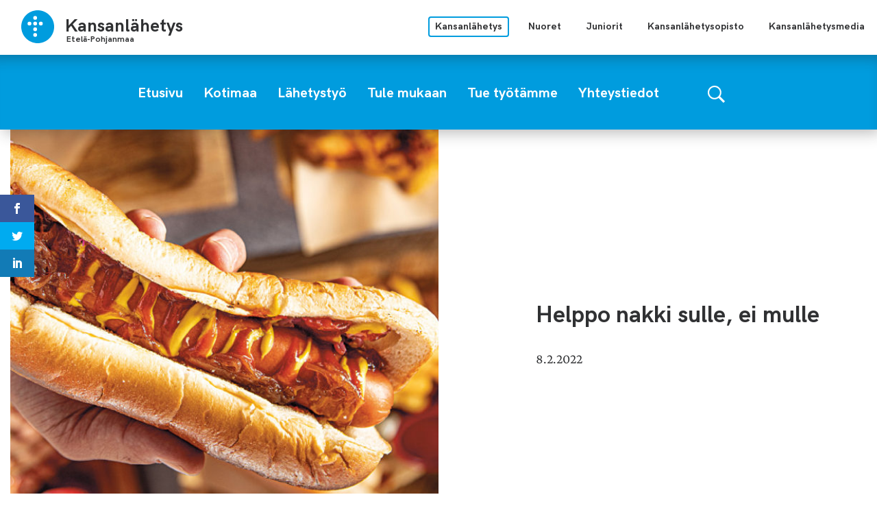

--- FILE ---
content_type: text/html; charset=UTF-8
request_url: https://epkl.fi/2022/02/08/1843/
body_size: 10973
content:
					<!doctype html>
<html lang="fi">
<head>
	<meta charset="utf-8">
	<meta http-equiv="x-ua-compatible" content="ie=edge">
	<meta name="viewport" content="width=device-width, initial-scale=1">
	<meta name="msapplication-TileColor" content="#2b5797">
	<meta name="theme-color" content="#ffffff">
			<link rel="apple-touch-icon" sizes="180x180" href="/wp-content/themes/sekl/dist/images/apple-touch-icon.png">
		<link rel="icon" type="image/png" sizes="32x32" href="/wp-content/themes/sekl/dist/images/favicon-32x32.png">
		<link rel="icon" type="image/png" sizes="16x16" href="/wp-content/themes/sekl/dist/images/favicon-16x16.png">
			<link rel="mask-icon" href="/wp-content/themes/sekl/dist/images/safari-pinned-tab.svg" color="#5bbad5">
			<link rel="preload" as="script" href="https://consent.cookiebot.com/uc.js">
		<script>var et_site_url='https://epkl.fi';var et_post_id='1843';function et_core_page_resource_fallback(a,b){"undefined"===typeof b&&(b=a.sheet.cssRules&&0===a.sheet.cssRules.length);b&&(a.onerror=null,a.onload=null,a.href?a.href=et_site_url+"/?et_core_page_resource="+a.id+et_post_id:a.src&&(a.src=et_site_url+"/?et_core_page_resource="+a.id+et_post_id))}
</script>	<!-- cookiebot script start -->
	<script id="Cookiebot" src="https://consent.cookiebot.com/uc.js" data-culture="fi" data-cbid="a39e9edf-266d-4ff5-9ed3-c4c3d8d22ac7" data-blockingmode="auto" type="text/javascript"></script>
	<!-- cookiebot script end -->
	<title>Helppo nakki sulle, ei mulle | Kansanlähetys Etelä-Pohjanmaa</title>
	<style>img:is([sizes="auto" i], [sizes^="auto," i]) { contain-intrinsic-size: 3000px 1500px }</style>
	
<!-- The SEO Framework by Sybre Waaijer -->
<link rel="canonical" href="https://epkl.fi/2022/02/08/1843/" />
<meta name="description" content="Päätin kerran opetukseni sa­noihin: ”Elä rohkeasti Jee­suk­­sen Kristuksen todistajana elämäsi arjen keskellä sillä per­soonalla ja niillä lahjoilla, joi­ta…" />
<meta property="og:type" content="article" />
<meta property="og:locale" content="fi_FI" />
<meta property="og:site_name" content="Kansanlähetys Etelä-Pohjanmaa" />
<meta property="og:title" content="Helppo nakki sulle, ei mulle | Kansanlähetys Etelä-Pohjanmaa" />
<meta property="og:description" content="Päätin kerran opetukseni sa­noihin: ”Elä rohkeasti Jee­suk­­sen Kristuksen todistajana elämäsi arjen keskellä sillä per­soonalla ja niillä lahjoilla, joi­ta Jumala on sinulle antanut." />
<meta property="og:url" content="https://epkl.fi/2022/02/08/1843/" />
<meta property="og:image" content="https://epkl.fi/wp-content/uploads/sites/7/2022/02/hotdog_hero-1200x628.jpg" />
<meta property="og:image:width" content="2000" />
<meta property="og:image:height" content="1000" />
<meta property="article:published_time" content="2022-02-08T10:54:37+00:00" />
<meta property="article:modified_time" content="2022-02-08T10:56:49+00:00" />
<meta name="twitter:card" content="summary_large_image" />
<meta name="twitter:title" content="Helppo nakki sulle, ei mulle | Kansanlähetys Etelä-Pohjanmaa" />
<meta name="twitter:description" content="Päätin kerran opetukseni sa­noihin: ”Elä rohkeasti Jee­suk­­sen Kristuksen todistajana elämäsi arjen keskellä sillä per­soonalla ja niillä lahjoilla, joi­ta Jumala on sinulle antanut." />
<meta name="twitter:image" content="https://epkl.fi/wp-content/uploads/sites/7/2022/02/hotdog_hero-1200x628.jpg" />
<script type="application/ld+json">{"@context":"https://schema.org","@graph":[{"@type":"WebSite","@id":"https://epkl.fi/#/schema/WebSite","url":"https://epkl.fi/","name":"Kansanlähetys Etelä-Pohjanmaa","inLanguage":"fi","potentialAction":{"@type":"SearchAction","target":{"@type":"EntryPoint","urlTemplate":"https://epkl.fi/etsi/{search_term_string}/"},"query-input":"required name=search_term_string"},"publisher":{"@type":"Organization","@id":"https://epkl.fi/#/schema/Organization","name":"Kansanlähetys Etelä-Pohjanmaa","url":"https://epkl.fi/","logo":{"@type":"ImageObject","url":"https://epkl.fi/wp-content/uploads/sites/7/2022/02/hotdog_hero-1200x628.jpg","contentUrl":"https://epkl.fi/wp-content/uploads/sites/7/2022/02/hotdog_hero-1200x628.jpg","width":2000,"height":1000}}},{"@type":"WebPage","@id":"https://epkl.fi/2022/02/08/1843/","url":"https://epkl.fi/2022/02/08/1843/","name":"Helppo nakki sulle, ei mulle | Kansanlähetys Etelä-Pohjanmaa","description":"Päätin kerran opetukseni sa­noihin: ”Elä rohkeasti Jee­suk­­sen Kristuksen todistajana elämäsi arjen keskellä sillä per­soonalla ja niillä lahjoilla, joi­ta…","inLanguage":"fi","isPartOf":{"@id":"https://epkl.fi/#/schema/WebSite"},"breadcrumb":{"@type":"BreadcrumbList","@id":"https://epkl.fi/#/schema/BreadcrumbList","itemListElement":[{"@type":"ListItem","position":1,"item":"https://epkl.fi/","name":"Kansanlähetys Etelä-Pohjanmaa"},{"@type":"ListItem","position":2,"item":"https://epkl.fi/kategoria/opetuslapseus/","name":"Kategoria: Opetuslapseus"},{"@type":"ListItem","position":3,"name":"Helppo nakki sulle, ei mulle"}]},"potentialAction":{"@type":"ReadAction","target":"https://epkl.fi/2022/02/08/1843/"},"datePublished":"2022-02-08T10:54:37+00:00","dateModified":"2022-02-08T10:56:49+00:00","author":{"@type":"Person","@id":"https://epkl.fi/#/schema/Person/6fef3789d05d2f71d67da8188928c875","name":"kainiemela"}}]}</script>
<!-- / The SEO Framework by Sybre Waaijer | 2.01ms meta | 0.11ms boot -->

<link rel='dns-prefetch' href='//maps.googleapis.com' />
<link rel='dns-prefetch' href='//fonts.googleapis.com' />
		<!-- This site uses the Google Analytics by MonsterInsights plugin v9.11.1 - Using Analytics tracking - https://www.monsterinsights.com/ -->
							<script src="//www.googletagmanager.com/gtag/js?id=G-FXCKFSMN04"  data-cfasync="false" data-wpfc-render="false" type="text/plain" data-cookieconsent="statistics" async></script>
			<script data-cfasync="false" data-wpfc-render="false" type="text/plain" data-cookieconsent="statistics">
				var mi_version = '9.11.1';
				var mi_track_user = true;
				var mi_no_track_reason = '';
								var MonsterInsightsDefaultLocations = {"page_location":"https:\/\/epkl.fi\/2022\/02\/08\/1843\/"};
								if ( typeof MonsterInsightsPrivacyGuardFilter === 'function' ) {
					var MonsterInsightsLocations = (typeof MonsterInsightsExcludeQuery === 'object') ? MonsterInsightsPrivacyGuardFilter( MonsterInsightsExcludeQuery ) : MonsterInsightsPrivacyGuardFilter( MonsterInsightsDefaultLocations );
				} else {
					var MonsterInsightsLocations = (typeof MonsterInsightsExcludeQuery === 'object') ? MonsterInsightsExcludeQuery : MonsterInsightsDefaultLocations;
				}

								var disableStrs = [
										'ga-disable-G-FXCKFSMN04',
									];

				/* Function to detect opted out users */
				function __gtagTrackerIsOptedOut() {
					for (var index = 0; index < disableStrs.length; index++) {
						if (document.cookie.indexOf(disableStrs[index] + '=true') > -1) {
							return true;
						}
					}

					return false;
				}

				/* Disable tracking if the opt-out cookie exists. */
				if (__gtagTrackerIsOptedOut()) {
					for (var index = 0; index < disableStrs.length; index++) {
						window[disableStrs[index]] = true;
					}
				}

				/* Opt-out function */
				function __gtagTrackerOptout() {
					for (var index = 0; index < disableStrs.length; index++) {
						document.cookie = disableStrs[index] + '=true; expires=Thu, 31 Dec 2099 23:59:59 UTC; path=/';
						window[disableStrs[index]] = true;
					}
				}

				if ('undefined' === typeof gaOptout) {
					function gaOptout() {
						__gtagTrackerOptout();
					}
				}
								window.dataLayer = window.dataLayer || [];

				window.MonsterInsightsDualTracker = {
					helpers: {},
					trackers: {},
				};
				if (mi_track_user) {
					function __gtagDataLayer() {
						dataLayer.push(arguments);
					}

					function __gtagTracker(type, name, parameters) {
						if (!parameters) {
							parameters = {};
						}

						if (parameters.send_to) {
							__gtagDataLayer.apply(null, arguments);
							return;
						}

						if (type === 'event') {
														parameters.send_to = monsterinsights_frontend.v4_id;
							var hookName = name;
							if (typeof parameters['event_category'] !== 'undefined') {
								hookName = parameters['event_category'] + ':' + name;
							}

							if (typeof MonsterInsightsDualTracker.trackers[hookName] !== 'undefined') {
								MonsterInsightsDualTracker.trackers[hookName](parameters);
							} else {
								__gtagDataLayer('event', name, parameters);
							}
							
						} else {
							__gtagDataLayer.apply(null, arguments);
						}
					}

					__gtagTracker('js', new Date());
					__gtagTracker('set', {
						'developer_id.dZGIzZG': true,
											});
					if ( MonsterInsightsLocations.page_location ) {
						__gtagTracker('set', MonsterInsightsLocations);
					}
										__gtagTracker('config', 'G-FXCKFSMN04', {"forceSSL":"true","link_attribution":"true"} );
										window.gtag = __gtagTracker;										(function () {
						/* https://developers.google.com/analytics/devguides/collection/analyticsjs/ */
						/* ga and __gaTracker compatibility shim. */
						var noopfn = function () {
							return null;
						};
						var newtracker = function () {
							return new Tracker();
						};
						var Tracker = function () {
							return null;
						};
						var p = Tracker.prototype;
						p.get = noopfn;
						p.set = noopfn;
						p.send = function () {
							var args = Array.prototype.slice.call(arguments);
							args.unshift('send');
							__gaTracker.apply(null, args);
						};
						var __gaTracker = function () {
							var len = arguments.length;
							if (len === 0) {
								return;
							}
							var f = arguments[len - 1];
							if (typeof f !== 'object' || f === null || typeof f.hitCallback !== 'function') {
								if ('send' === arguments[0]) {
									var hitConverted, hitObject = false, action;
									if ('event' === arguments[1]) {
										if ('undefined' !== typeof arguments[3]) {
											hitObject = {
												'eventAction': arguments[3],
												'eventCategory': arguments[2],
												'eventLabel': arguments[4],
												'value': arguments[5] ? arguments[5] : 1,
											}
										}
									}
									if ('pageview' === arguments[1]) {
										if ('undefined' !== typeof arguments[2]) {
											hitObject = {
												'eventAction': 'page_view',
												'page_path': arguments[2],
											}
										}
									}
									if (typeof arguments[2] === 'object') {
										hitObject = arguments[2];
									}
									if (typeof arguments[5] === 'object') {
										Object.assign(hitObject, arguments[5]);
									}
									if ('undefined' !== typeof arguments[1].hitType) {
										hitObject = arguments[1];
										if ('pageview' === hitObject.hitType) {
											hitObject.eventAction = 'page_view';
										}
									}
									if (hitObject) {
										action = 'timing' === arguments[1].hitType ? 'timing_complete' : hitObject.eventAction;
										hitConverted = mapArgs(hitObject);
										__gtagTracker('event', action, hitConverted);
									}
								}
								return;
							}

							function mapArgs(args) {
								var arg, hit = {};
								var gaMap = {
									'eventCategory': 'event_category',
									'eventAction': 'event_action',
									'eventLabel': 'event_label',
									'eventValue': 'event_value',
									'nonInteraction': 'non_interaction',
									'timingCategory': 'event_category',
									'timingVar': 'name',
									'timingValue': 'value',
									'timingLabel': 'event_label',
									'page': 'page_path',
									'location': 'page_location',
									'title': 'page_title',
									'referrer' : 'page_referrer',
								};
								for (arg in args) {
																		if (!(!args.hasOwnProperty(arg) || !gaMap.hasOwnProperty(arg))) {
										hit[gaMap[arg]] = args[arg];
									} else {
										hit[arg] = args[arg];
									}
								}
								return hit;
							}

							try {
								f.hitCallback();
							} catch (ex) {
							}
						};
						__gaTracker.create = newtracker;
						__gaTracker.getByName = newtracker;
						__gaTracker.getAll = function () {
							return [];
						};
						__gaTracker.remove = noopfn;
						__gaTracker.loaded = true;
						window['__gaTracker'] = __gaTracker;
					})();
									} else {
										console.log("");
					(function () {
						function __gtagTracker() {
							return null;
						}

						window['__gtagTracker'] = __gtagTracker;
						window['gtag'] = __gtagTracker;
					})();
									}
			</script>
							<!-- / Google Analytics by MonsterInsights -->
		<link rel='stylesheet' id='et_monarch-css-css' href='https://epkl.fi/wp-content/plugins/monarch/css/style.css?ver=1013c28f781abd6d63a2f02c8c1f6298' type='text/css' media='all' />
<link rel='stylesheet' id='et-gf-open-sans-css' href='https://fonts.googleapis.com/css?family=Open+Sans:400,700' type='text/css' media='all' />
<link rel='stylesheet' id='sakke/css-css' href='https://epkl.fi/wp-content/themes/sekl/dist/styles/main.css?ver=cb5b77b9c1aa1697bdb6d9c62cd53e8c' type='text/css' media='all' />
<link rel='stylesheet' id='sakke/sub/css-css' href='https://epkl.fi/wp-content/themes/sekl/dist/styles/sub-sites.css?ver=cb5b77b9c1aa1697bdb6d9c62cd53e8c' type='text/css' media='all' />
<script type="text/javascript" src="https://epkl.fi/wp-content/plugins/google-analytics-for-wordpress/assets/js/frontend-gtag.js?ver=afd52a5376ec44fb429fd3440e3f5a0f" id="monsterinsights-frontend-script-js" async="async" data-wp-strategy="async"></script>
<script data-cfasync="false" data-wpfc-render="false" type="text/plain" data-cookieconsent="statistics" id='monsterinsights-frontend-script-js-extra'>/* <![CDATA[ */
var monsterinsights_frontend = {"js_events_tracking":"true","download_extensions":"doc,pdf,ppt,zip,xls,docx,pptx,xlsx","inbound_paths":"[{\"path\":\"\\\/go\\\/\",\"label\":\"affiliate\"},{\"path\":\"\\\/recommend\\\/\",\"label\":\"affiliate\"}]","home_url":"https:\/\/epkl.fi","hash_tracking":"false","v4_id":"G-FXCKFSMN04"};/* ]]> */
</script>
<script type='text/javascript' data-cookieconsent='ignore' src="https://epkl.fi/wp-includes/js/jquery/jquery.min.js?ver=cc5042756e8a0a9f10dd00dbe13b8e87" id="jquery-core-js"></script>
<script type='text/javascript' data-cookieconsent='ignore' src="https://epkl.fi/wp-includes/js/jquery/jquery-migrate.min.js?ver=1f2a631a57875fae2aa3ddf0e06ec35f" id="jquery-migrate-js"></script>
<script type="text/javascript" src="//maps.googleapis.com/maps/api/js?key=AIzaSyBfmr6hNUTLG4IIw1qCKpa9J58CdKUQNgw&amp;ver=d9244ebba3d28ef66af8226c4c22720d" id="google-maps-js"></script>
<link rel="alternate" title="oEmbed (JSON)" type="application/json+oembed" href="https://epkl.fi/wp-json/oembed/1.0/embed?url=https%3A%2F%2Fepkl.fi%2F2022%2F02%2F08%2F1843%2F&#038;lang=fi" />
<link rel="alternate" title="oEmbed (XML)" type="text/xml+oembed" href="https://epkl.fi/wp-json/oembed/1.0/embed?url=https%3A%2F%2Fepkl.fi%2F2022%2F02%2F08%2F1843%2F&#038;format=xml&#038;lang=fi" />
<style type="text/css" id="et-social-custom-css">
				 
			</style><link rel="preload" href="https://epkl.fi/wp-content/plugins/monarch/core/admin/fonts/modules.ttf" as="font" crossorigin="anonymous">		<!-- Global site tag (gtag.js) - Google Analytics -->
		<script async type="text/plain" data-cookieconsent="statistics"
		        src="https://www.googletagmanager.com/gtag/js?id="></script>
		<script type="text/plain" data-cookieconsent="statistics">
			window.dataLayer = window.dataLayer || [];

			function gtag() {
				dataLayer.push( arguments );
			}

			gtag( 'js', new Date() );
			gtag( 'config', "" );
		</script>
	<style type="text/css">.recentcomments a{display:inline !important;padding:0 !important;margin:0 !important;}</style></head>

<body class="wp-singular post-template-default single single-post postid-1843 single-format-standard wp-theme-sekl site-district is_sub_site et_monarch">
<!--[if IE]>
<div class="alert alert-warning">
	You are using an <strong>outdated</strong> browser. Please <a href="http://browsehappy.com/">upgrade your
	browser</a> to improve your experience.</div>
<![endif]-->
<div class="wrap">
	<a class="skip-link" href="#content">Siirry sisältöön</a>
<header class="banner" role="banner">
	<div class="banner__main-area">
		<div class="container--banner">
			<div class="banner__top-row">
				<div class="site-branding">
					<strong class="site-branding__title">
						<a
								href="https://epkl.fi/"
								rel="home"
								class="site-branding__link"
						>
							<svg version="1.1" xmlns="http://www.w3.org/2000/svg" x="0" y="0" width="50" height="50" viewBox="0 0 50 50"><path d="M49.026 24.994C49.026 38.256 38.277 49 25.013 49 11.752 49 1 38.256 1 24.994 1 11.744 11.752 1 25.013 1c13.264 0 24.013 10.744 24.013 23.994zM24.089 12.079a2.773 2.773 0 00-2.77-2.771 2.773 2.773 0 00-2.771 2.771 2.77 2.77 0 005.541 0zm0 8.304a2.769 2.769 0 00-2.77-2.768 2.769 2.769 0 100 5.539 2.772 2.772 0 002.77-2.771zm0 8.309a2.77 2.77 0 10-5.54.002 2.77 2.77 0 005.54-.002zm8.313-8.309a2.77 2.77 0 00-2.772-2.768 2.77 2.77 0 100 5.539 2.773 2.773 0 002.772-2.771zm-16.625 0a2.767 2.767 0 00-2.77-2.768 2.769 2.769 0 100 5.539 2.77 2.77 0 002.77-2.771zm8.312 16.619a2.772 2.772 0 00-2.77-2.771 2.772 2.772 0 00-2.771 2.771 2.771 2.771 0 005.541 0z" fill="#009CDE"/></svg>							<div class="site-branding__text-wrapper">
								<span class="site-branding__text">
									Kansanlähetys								</span>
																	<span class="site-branding__district">
										Etelä-Pohjanmaa									</span>
															</div>
						</a>
					</strong>
				</div>

				<nav class="multi-site-nav">
					<button class="multi-site-nav__toggle" data-banner-toggle="multi-site"
					        title="Avaa tai sulje sivustovalikko">
						<span
								class="multi-site-nav__toggle-icon multi-site-nav__toggle-icon--open"><svg width="16" height="10" viewBox="0 0 16 10" version="1.1" xmlns="http://www.w3.org/2000/svg"><path d="M15.515 6.857c.724.775.626 1.942-.22 2.606a2.155 2.155 0 01-2.62 0L8.05 5.23 3.427 9.463c-.786.716-2.055.716-2.841 0a1.742 1.742 0 010-2.606L8.05 0l7.464 6.857z" fill="#000" fill-rule="evenodd"/></svg></span>
						<span
								class="multi-site-nav__toggle-icon multi-site-nav__toggle-icon--close"><svg width="16" height="10" viewBox="0 0 16 10" version="1.1" xmlns="http://www.w3.org/2000/svg"><path d="M15.515 6.857c.724.775.626 1.942-.22 2.606a2.155 2.155 0 01-2.62 0L8.05 5.23 3.427 9.463c-.786.716-2.055.716-2.841 0a1.742 1.742 0 010-2.606L8.05 0l7.464 6.857z" fill="#000" fill-rule="evenodd"/></svg></span>
					</button>
					<ul class="multi-site-nav__list multi-site-nav__list--close">
													<li class="multi-site-nav__list-item multi-site-nav__list-item--active">
								<a class="multi-site-nav__link multi-site-nav__link--active"
								   href="https://kansanlahetys.fi/">
									Kansanlähetys								</a>
							</li>
													<li class="multi-site-nav__list-item ">
								<a class="multi-site-nav__link "
								   href="https://nm.fi/">
									Nuoret								</a>
							</li>
													<li class="multi-site-nav__list-item ">
								<a class="multi-site-nav__link "
								   href="http://donkki.net/">
									Juniorit								</a>
							</li>
													<li class="multi-site-nav__list-item ">
								<a class="multi-site-nav__link "
								   href="http://kansanlahetysopisto.fi/">
									Kansanlähetysopisto								</a>
							</li>
													<li class="multi-site-nav__list-item ">
								<a class="multi-site-nav__link "
								   href="https://www.klmedia.fi/">
									Kansanlähetysmedia								</a>
							</li>
											</ul>

				</nav>

							</div>
			<div class="banner__theme-row">
				<div class="navigation-area">

					<button class="search-toggle" data-banner-toggle="search"
					        title="Näytä tai piilota hakulomake">
						<span
								class="search-toggle__icon search-toggle__icon--open"><svg xmlns="http://www.w3.org/2000/svg" viewBox="0 0 60 60"><path d="M37 10.5C33.4 6.8 29 5 23.8 5s-9.6 1.8-13.3 5.5S5 18.5 5 23.8s1.8 9.6 5.5 13.3 8.1 5.5 13.3 5.5S33.4 40.7 37 37c3.8-3.8 5.6-8.2 5.6-13.3s-1.8-9.5-5.6-13.2zm6.8 26.1l-.6 1.1 16.9 17-5.4 5.3-16.9-17-1.1.8c-4.2 2.6-8.5 3.9-13 3.9-6.6 0-12.2-2.3-16.8-7-4.6-4.7-7-10.3-7-16.9S2.3 11.6 7 7c4.6-4.6 10.2-7 16.8-7S36 2.3 40.6 7c4.6 4.6 7 10.2 7 16.8-.1 4.5-1.3 8.8-3.8 12.8z"/></svg></span>
						<span
								class="search-toggle__icon search-toggle__icon--close"><svg xmlns="http://www.w3.org/2000/svg" viewBox="0 0 30 30"><path d="M28.1 0L30 1.9 16.9 15 30 28.1 28.1 30 15 16.9 1.9 30 0 28.1 13.1 15 0 1.9 1.9 0 15 13.1z"/></svg></span>
					</button>

					<div class="search-form-wrapper">
						<form role="search" method="get" class="search-form" action="https://epkl.fi/">

	<label class="sr-only">Etsi sivustolta</label>

	<input type="search" value="" name="s" class="search-form__field"
	       placeholder="Etsi sivustolta" required>

	<button type="submit" class="search-form__button">
		<svg xmlns="http://www.w3.org/2000/svg" viewBox="0 0 60 60"><path d="M37 10.5C33.4 6.8 29 5 23.8 5s-9.6 1.8-13.3 5.5S5 18.5 5 23.8s1.8 9.6 5.5 13.3 8.1 5.5 13.3 5.5S33.4 40.7 37 37c3.8-3.8 5.6-8.2 5.6-13.3s-1.8-9.5-5.6-13.2zm6.8 26.1l-.6 1.1 16.9 17-5.4 5.3-16.9-17-1.1.8c-4.2 2.6-8.5 3.9-13 3.9-6.6 0-12.2-2.3-16.8-7-4.6-4.7-7-10.3-7-16.9S2.3 11.6 7 7c4.6-4.6 10.2-7 16.8-7S36 2.3 40.6 7c4.6 4.6 7 10.2 7 16.8-.1 4.5-1.3 8.8-3.8 12.8z"/></svg>	</button>

</form>
					</div>

					<button class="primary-nav-toggle hamburger hamburger--squeeze" data-banner-toggle="primary-nav"
					        type="button" aria-label="Valikko">
						<span class="hamburger-box">
							<span class="hamburger-inner"></span>
						</span>
					</button>

					<div class="primary-nav-wrapper">
						<div class="primary-nav-container">
							<nav id="primary-nav" class="primary-nav">
								<ul class="primary-nav-lvl-1"><li class="primary-nav-lvl-1__item"><a class="primary-nav-lvl-1__link"  href="https://epkl.fi/"><span>Etusivu</span></a></li>
<li class="primary-nav-lvl-1__item"><a class="primary-nav-lvl-1__link"  href="https://epkl.fi/kotimaa/"><span>Kotimaa</span></a></li>
<li class="primary-nav-lvl-1__item"><a class="primary-nav-lvl-1__link"  href="https://epkl.fi/lahetystyo/"><span>Lähetystyö</span></a></li>
<li class="primary-nav-lvl-1__item"><a class="primary-nav-lvl-1__link"  href="https://epkl.fi/tule-mukaan/"><span>Tule mukaan</span></a></li>
<li class="primary-nav-lvl-1__item"><a class="primary-nav-lvl-1__link"  href="https://epkl.fi/tue-tyotamme/"><span>Tue työtämme</span></a></li>
<li class="primary-nav-lvl-1__item"><a class="primary-nav-lvl-1__link"  href="https://epkl.fi/yhteystiedot/"><span>Yhteystiedot</span></a></li>
</ul>							</nav>
						</div>
					</div>
				</div>
			</div>
		</div>
	</div>
</header>	<main class="main" role="document">
		<div class="container-fluid" id="content">


								<section class="s-landing-page-header" data-addsearch="include">
			<div
		class="b-hero-image "
		style="background-image: url('https://epkl.fi/wp-content/uploads/sites/7/2022/02/hotdog_hero-660x520.jpg')"	>
	</div>

<div class="b-lift-content-large">
	<div class="b-lift-content-container">
									<h1 class="b-lift-content-large__title">
					Helppo nakki sulle, ei mulle				</h1>
					

					<div class="b-lift-content-large__content">
				8.2.2022			</div>
		
			</div>
</div>
	</section>

						<div class="page__breadcrumbs-wrapper">
				<ul id="breadcrumbs" class="breadcrumbs"><li class="breadcrumbs__list-item"><a href="https://epkl.fi/" class="breadcrumbs__link">Etusivu</a></li><span class="breadcrumbs__divider">/</span><li class="breadcrumbs__list-item"><a href="https://epkl.fi/arkisto/" class="breadcrumbs__link">Arkisto</a></li><span class="breadcrumbs__divider">/</span><li class="breadcrumbs__list-item"><a href="https://epkl.fi/arkisto/" class="breadcrumbs__link">Artikkelit</a></li><span class="breadcrumbs__divider">/</span><li class="breadcrumbs__list-item breadcrumbs__list-item--active">Helppo nakki sulle, ei mulle </li></ul>			</div>
			<div class="row">
				<div class="col-lg-6 col-md-9 offset-md-3">
										<div class="entry-content">
						<p>Päätin kerran opetukseni sa­noihin: ”Elä rohkeasti Jee­suk­­sen Kristuksen todistajana elämäsi arjen keskellä sillä per­soonalla ja niillä lahjoilla, joi­ta Jumala on sinulle antanut.” Tilaisuuden jälkeen eräs hen­kilö tuli sanomaan minulle: ”Kuules, Kaitsu! Ei jokainen meis­tä ole katuevankelista.” Olin kommentista hieman häm­mentynyt, sillä en ollut tuos­sa opetuksessa viitannut mis­sään vaiheessa katuevanke­liointiin.</p>
<p>Hän oli oikeassa siinä, ettei jokaisella Jeesuk­seen uskovalla ole kutsua ka­tu­- tai muuhun aktiiviseen evan­kelioimistyöhön, sillä jo­kai­nen meistä ei ole evankelista. Mutta. Jokainen meistä on Jee­suksen Kristuksen todistaja, kuten Jeesus itse sanoi:</p>
<blockquote><p>”Mutta te saatte voiman, kun Py­hä Henki tulee teihin, ja te olet­te minun todistajani Jeru­salemissa, koko Juudeassa ja Samariassa ja maan ääriin saak­ka.” (Apt. 1:8)</p></blockquote>
<p>Pyhä Hen­ki tekee jokaisesta meistä to­dis­tajan, mutta se, millaisen muo­don todistaminen sitten it­se kunkin elämässä saa, riippuu niin persoonallisuudesta, ko­kemuksesta, uskossa kasva­mi­sesta kuin Jumalan anta­mas­ta lahjavarustuksesta. Se, mi­kä on helppo nakki sulle, ei ole välttämättä sitä mulle. Ja mi­kä on helppo nakki mulle, ei ole välttämättä sitä sulle.</p>
<p>Jokainen uudestisyntynyt kris­titty on todistaja, jon­ka Jeesus on kutsunut ja lä­het­tänyt työhönsä maailman kes­kelle (Joh. 20:21). Jokainen meis­tä voi löytää oman tapansa elää lähetettynä päämäärä­tie­toisesti kaikkialla siellä, mis­sä on tai liikkuu. Yksinker­tai­simmillaan se on sitä, että py­ydämme joka aamu Jumalaa johtamaan ja johdattamaan päivän kohtaamiset ih­misten kanssa (Kol. 4:2-3). Ja kun näitä tilanteita tulee, me kohtaamme jokaisen rakkau­del­lisesti ja puhumme heille ystävällisesti (Kol. 4:5-6). Voim­me myös kysyä Jumalal­ta erilaisissa kohtaamisissa ih­misten kanssa: ”Oletko valmistanut tähän hetkeen jotain eri­tyistä?”</p>
<p>Itselläni yksi paikka, jos­sa koh­taan säännöllisesti kristillisen kuplan ulkopuolella ole­via ih­misiä, on kuntosali, jossa käyn useampana päivänä vii­kossa. Olen alkanut rukoilla se­kä ennen treeniä että sen ohes­sa samaan aikaan kanssa­ni salilla olevien puolesta. Olen myös alkanut tervehtimään jokaista heitä ja vaihtamaan heidän kanssaan muu­ta­man sanan silloin tällöin, jos sii­hen on luonteva tilaisuus. Tä­mä käytäntö onkin synnyttänyt monen kanssa kevyttä ju­tustelua niin säästä, treenistä kuin päivän politiikastakin, mutta muutaman kanssa olen saanut puhua jo elämän tärkeistä ja henkilökohtaisista asioista. Rukouksenani on, et­tä ajan myötä nämä keskuste­lut laajentuvat uskon asioihin.</p>
<p>Jumalan suunnitelma jo­kai­selle meistä on se, että me eläi­simme joka päivä hänen läs­näolossaan ja siitä käsin voi­simme välittää hänen tarttu­vaa rakkauttaan, armoaan ja toi­voaan monella tavalla rikkinäiseen maailmaan. Me olemme maailman valo (Matt. 5:14-16) ja ellemme me astu esiin, ih­miset ympärillämme eivät vält­tämättä koskaan näe sitä. Ju­malan valtakunta tulee, kun me menemme ja se tulee nä­ky­viin, kun me astumme esiin.</p>
<p>Löydä oma tapasi elää lä­he­tettynä ja Jeesuksen todis­­tajana. Voit aloittaa pyytämällä: ”Herra, hallitse minua armossasi niin, että sinun val­ta­kuntasi voisi tulla näkyviin mi­nussa ja minun kauttani juu­ri sillä tavalla kuin sinä olet sen suunnitellut.”</p>
<h6 style="text-align: right"><em>Kuva: Unsplash/Blackrabbit</em></h6>
<p>&nbsp;</p>
<span class="et_social_bottom_trigger"></span>					</div>
																			</div>
				<div class="col-lg-3">
																
	<section class="s-same-category-news-list" data-addsearch="include">
			<div class="b-news-list">
					<h3 class="b-news-list__title">
				Aiheeseen liittyvää			</h3>
											<p class="b-news-list__date">
					29.11.2024				</p>
										<p class="b-news-list__link-wrapper">
					<a
						class="b-news-list__link"
						href="https://epkl.fi/2024/11/29/rukousvastaus/"
																	>
						Rukousvastaus					</a>
				</p>
			
									<p class="b-news-list__date">
					1.6.2023				</p>
										<p class="b-news-list__link-wrapper">
					<a
						class="b-news-list__link"
						href="https://epkl.fi/2023/06/01/kuljenko-ohi/"
																	>
						Kuljenko ohi?					</a>
				</p>
			
									<p class="b-news-list__date">
					7.9.2022				</p>
										<p class="b-news-list__link-wrapper">
					<a
						class="b-news-list__link"
						href="https://epkl.fi/2022/09/07/kadoksissa/"
																	>
						Kadoksissa					</a>
				</p>
			
									<p class="b-news-list__date">
					30.1.2022				</p>
										<p class="b-news-list__link-wrapper">
					<a
						class="b-news-list__link"
						href="https://epkl.fi/2022/01/30/rukouslahteita/"
																	>
						Rukouslähteitä					</a>
				</p>
			
									<p class="b-news-list__date">
					9.9.2021				</p>
										<p class="b-news-list__link-wrapper">
					<a
						class="b-news-list__link"
						href="https://epkl.fi/2021/09/09/saanko-auttaa-sinua-isa/"
																	>
						Saanko auttaa sinua, Isä?					</a>
				</p>
			
			</div>

	</section>
														<div class="s-selected-contact-cards">
					<div class="b-contact-card">
		<div class="b-contact-card__image-wrapper">
			<img
				class="b-contact-card__image img-fluid"
				src="https://kansanlahetys.fi/wp-content/uploads/2019/06/kaitsu-1-136x136.jpg"
				alt=""
			>
		</div>
		<div class="b-contact-card__text-wrapper">
			<div class="b-contact-card__title-wrapper">
				<h2 class="b-contact-card__title">Niemelä Kai</h2>
			</div>
			<div class="b-contact-card__contacts">
				<p class="b-contact-card__job-title">piirijohtaja</p>
				<p class="b-contact-card__contact-details">
					kai.niemela@sekl.fi				</p>
									<p class="b-contact-card__phone">
						<a href="tel:+358445957351">
							+358 44 595 7351						</a>
					</p>
				
			</div>
					</div>
	</div>
			</div>
																	</div>
			</div>
		</div>
				</main><!-- /.main -->
	<footer class="footer">
	<div class="container">
		<div class="row">
												<div class="col-xl-3 col-lg-3 col-md-6">
						<div class="footer__column">
														<h3 class="footer__column-header">Osoite</h3>
							<div class="footer__column-content">
								<p>Puskantie 14<br />
60100 Seinäjoki</p>
<p>Hietalahdenkatu 24<br />
65100 Vaasa</p>
<p>Y-tunnus<br />
0198539-0</p>
							</div>
							
	<a class="cookiebot-settings-link" href="javascript:CookieConsent.renew();">
		Show my cookie settings	</a>

							</div>
					</div>
									<div class="col-xl-3 col-lg-3 col-md-6">
						<div class="footer__column">
														<h3 class="footer__column-header">Puhelin</h3>
							<div class="footer__column-content">
								<p>Kai Niemelä<br />
044-5957351</p>
<p>Lahjoitusnumero<br />
0600-15610 (10,01€ + ppm)<br />
0600-15620 (20,02€ + ppm)</p>
<p>MobilePay 65652</p>
							</div>
													</div>
					</div>
									<div class="col-xl-3 col-lg-3 col-md-6">
						<div class="footer__column">
														<h3 class="footer__column-header">Pankki</h3>
							<div class="footer__column-content">
								<p>Vaasan Osuuspankki<br />
FI50 5670 0820 1102 27</p>
<p>Yleiskannatus<br />
91080</p>
<p>Suurin tarve<br />
91129</p>
							</div>
													</div>
					</div>
									<div class="col-xl-3 col-lg-3 col-md-6">
						<div class="footer__column">
														<h3 class="footer__column-header">Rahankeräyslupa</h3>
							<div class="footer__column-content">
								<p>Luvan numero:<br />
RA/2020/1297</p>
<p>Toimeenpanoaika:<br />
1.1.2021-</p>
<p>Toimeenpanoalue:<br />
koko Suomi</p>
<p><a href="https://kansanlahetys.fi/wp-content/uploads/2019/06/Tietosuojaseloste-SEKL-2018.pdf">Tietosuojaseloste</a></p>
							</div>
													</div>
					</div>
									</div>
	</div>
</footer>
</div><!-- /.wrap -->
<script type="speculationrules">
{"prefetch":[{"source":"document","where":{"and":[{"href_matches":"\/*"},{"not":{"href_matches":["\/wp-*.php","\/wp-admin\/*","\/wp-content\/uploads\/sites\/7\/*","\/wp-content\/*","\/wp-content\/plugins\/*","\/wp-content\/themes\/sekl\/*","\/*\\?(.+)"]}},{"not":{"selector_matches":"a[rel~=\"nofollow\"]"}},{"not":{"selector_matches":".no-prefetch, .no-prefetch a"}}]},"eagerness":"conservative"}]}
</script>
	<style>
		.wp-block-image img:not([style*='object-fit']) {
			height: auto !important;
		}
	</style>
		<script>
		console.log( "vlu production'server'B" );
	</script>
	<div class="et_social_sidebar_networks et_social_visible_sidebar et_social_slideright et_social_animated et_social_rectangle et_social_sidebar_flip et_social_mobile_on">
					
					<ul class="et_social_icons_container"><li class="et_social_facebook">
									<a href="http://www.facebook.com/sharer.php?u=https%3A%2F%2Fepkl.fi%2F2022%2F02%2F08%2F1843%2F&#038;t=Helppo%20nakki%20sulle%2C%20ei%20mulle" class="et_social_share" rel="nofollow" data-social_name="facebook" data-post_id="1843" data-social_type="share" data-location="sidebar">
										<i class="et_social_icon et_social_icon_facebook"></i>
										
										
										<span class="et_social_overlay"></span>
									</a>
								</li><li class="et_social_twitter">
									<a href="http://twitter.com/share?text=Helppo%20nakki%20sulle%2C%20ei%20mulle&#038;url=https%3A%2F%2Fepkl.fi%2F2022%2F02%2F08%2F1843%2F" class="et_social_share" rel="nofollow" data-social_name="twitter" data-post_id="1843" data-social_type="share" data-location="sidebar">
										<i class="et_social_icon et_social_icon_twitter"></i>
										
										
										<span class="et_social_overlay"></span>
									</a>
								</li><li class="et_social_linkedin">
									<a href="http://www.linkedin.com/shareArticle?mini=true&#038;url=https%3A%2F%2Fepkl.fi%2F2022%2F02%2F08%2F1843%2F&#038;title=Helppo%20nakki%20sulle%2C%20ei%20mulle" class="et_social_share" rel="nofollow" data-social_name="linkedin" data-post_id="1843" data-social_type="share" data-location="sidebar">
										<i class="et_social_icon et_social_icon_linkedin"></i>
										
										
										<span class="et_social_overlay"></span>
									</a>
								</li></ul>
					<span class="et_social_hide_sidebar et_social_icon"></span>
				</div><div class="et_social_mobile_button"></div>
					<div class="et_social_mobile et_social_fadein">
						<div class="et_social_heading">Share This</div>
						<span class="et_social_close"></span>
						<div class="et_social_networks et_social_simple et_social_rounded et_social_left">
							<ul class="et_social_icons_container"><li class="et_social_facebook">
									<a href="http://www.facebook.com/sharer.php?u=https%3A%2F%2Fepkl.fi%2F2022%2F02%2F08%2F1843%2F&#038;t=Helppo%20nakki%20sulle%2C%20ei%20mulle" class="et_social_share" rel="nofollow" data-social_name="facebook" data-post_id="1843" data-social_type="share" data-location="sidebar">
										<i class="et_social_icon et_social_icon_facebook"></i>
										<div class="et_social_network_label"><div class="et_social_networkname">Facebook</div></div>
										
										<span class="et_social_overlay"></span>
									</a>
								</li><li class="et_social_twitter">
									<a href="http://twitter.com/share?text=Helppo%20nakki%20sulle%2C%20ei%20mulle&#038;url=https%3A%2F%2Fepkl.fi%2F2022%2F02%2F08%2F1843%2F" class="et_social_share" rel="nofollow" data-social_name="twitter" data-post_id="1843" data-social_type="share" data-location="sidebar">
										<i class="et_social_icon et_social_icon_twitter"></i>
										<div class="et_social_network_label"><div class="et_social_networkname">Twitter</div></div>
										
										<span class="et_social_overlay"></span>
									</a>
								</li><li class="et_social_linkedin">
									<a href="http://www.linkedin.com/shareArticle?mini=true&#038;url=https%3A%2F%2Fepkl.fi%2F2022%2F02%2F08%2F1843%2F&#038;title=Helppo%20nakki%20sulle%2C%20ei%20mulle" class="et_social_share" rel="nofollow" data-social_name="linkedin" data-post_id="1843" data-social_type="share" data-location="sidebar">
										<i class="et_social_icon et_social_icon_linkedin"></i>
										<div class="et_social_network_label"><div class="et_social_networkname">LinkedIn</div></div>
										
										<span class="et_social_overlay"></span>
									</a>
								</li></ul>
						</div>
					</div>
					<div class="et_social_mobile_overlay"></div><script type="text/javascript" src="https://epkl.fi/wp-content/plugins/monarch/js/idle-timer.min.js?ver=1013c28f781abd6d63a2f02c8c1f6298" id="et_monarch-idle-js"></script>
<script type="text/javascript" id="et_monarch-custom-js-js-extra">
/* <![CDATA[ */
var monarchSettings = {"ajaxurl":"https:\/\/epkl.fi\/wp-admin\/admin-ajax.php","pageurl":"https:\/\/epkl.fi\/2022\/02\/08\/1843\/","stats_nonce":"86ff7149b6","share_counts":"2adbf244e4","follow_counts":"313ed05445","total_counts":"ea599b8b67","media_single":"20f092e169","media_total":"0f61de1abe","generate_all_window_nonce":"66ba90bee7","no_img_message":"No images available for sharing on this page"};
/* ]]> */
</script>
<script type="text/javascript" src="https://epkl.fi/wp-content/plugins/monarch/js/custom.js?ver=1013c28f781abd6d63a2f02c8c1f6298" id="et_monarch-custom-js-js"></script>
<script type="text/javascript" src="https://epkl.fi/wp-content/plugins/monarch/core/admin/js/common.js?ver=cb4ef0d914b03ce4a4708c141069e925" id="et-core-common-js"></script>
<script type="text/javascript" id="sakke/js-js-extra">
/* <![CDATA[ */
var sakkeVars = {"choicesjs":{"loadingText":"Loading...","noResultsText":"No results found","noChoicesText":"No choices to choose from","itemSelectText":"Press to select"},"videomodal":{"close":"Close(esc)"}};
/* ]]> */
</script>
<script type='text/javascript' data-cookieconsent='ignore' src="https://epkl.fi/wp-content/themes/sekl/dist/scripts/main.js?ver=cb5b77b9c1aa1697bdb6d9c62cd53e8c" id="sakke/js-js"></script>
		<script type="text/javascript">
		(function(w, d){
		    var b = d.getElementsByTagName('body')[0];
		    var s = d.createElement("script");
		    var v = !("IntersectionObserver" in w) ? "8.17.0" : "10.19.0";
		    s.async = true; // This includes the script as async. See the "recipes" section for more information about async loading of LazyLoad.
		    s.src = 'https://epkl.fi/wp-content/plugins/valu-wp-lazy-load/assets/scripts' + '/lazyload-' + v + ".min.js";
		    w.lazyLoadOptions = {
		        elements_selector: "[data-lazy]"
		    };
		    b.appendChild(s);
		}(window, document));
		</script></body>
</html>


--- FILE ---
content_type: application/x-javascript
request_url: https://consentcdn.cookiebot.com/consentconfig/a39e9edf-266d-4ff5-9ed3-c4c3d8d22ac7/epkl.fi/configuration.js
body_size: 147
content:
CookieConsent.configuration.tags.push({id:194040951,type:"script",tagID:"",innerHash:"",outerHash:"",tagHash:"218848660978",url:"https://consent.cookiebot.com/uc.js",resolvedUrl:"https://consent.cookiebot.com/uc.js",cat:[1,3]});CookieConsent.configuration.tags.push({id:194040954,type:"script",tagID:"",innerHash:"",outerHash:"",tagHash:"2784026275006",url:"https://epkl.fi/wp-content/themes/sekl/dist/scripts/main.js?ver=cb5b77b9c1aa1697bdb6d9c62cd53e8c",resolvedUrl:"https://epkl.fi/wp-content/themes/sekl/dist/scripts/main.js?ver=cb5b77b9c1aa1697bdb6d9c62cd53e8c",cat:[1]});CookieConsent.configuration.tags.push({id:194040955,type:"iframe",tagID:"",innerHash:"",outerHash:"",tagHash:"988072939418",url:"https://embed.podcasts.apple.com/fi/podcast/mestari-ja-s%C3%A4llit/id1607837471",resolvedUrl:"https://embed.podcasts.apple.com/fi/podcast/mestari-ja-s%C3%A4llit/id1607837471",cat:[5]});

--- FILE ---
content_type: image/svg+xml
request_url: https://epkl.fi/wp-content/themes/sekl/dist/images/icons/quote.svg
body_size: 291
content:
<svg width="32" height="26" viewBox="0 0 32 26" version="1.1" xmlns="http://www.w3.org/2000/svg"><path d="M6.133 0C4.43 0 2.984.577 1.79 1.73.597 2.886 0 4.283 0 5.924s.597 3.039 1.79 4.192c1.194 1.154 2.641 1.731 4.343 1.731 1.536 0 2.462.59 2.778 1.77.315 1.179.158 2.487-.474 3.922-.63 1.436-1.687 2.744-3.169 3.924C3.787 22.64 2.03 23.23 0 23.23V26c3.65 0 6.688-1.353 9.117-4.058 2.428-2.705 4.012-5.68 4.753-8.923.741-3.243.528-6.224-.638-8.942S9.7 0 6.132 0zM23.83 0c-1.702 0-3.149.577-4.343 1.73-1.193 1.155-1.79 2.552-1.79 4.193 0 1.641.597 3.039 1.79 4.192 1.194 1.154 2.641 1.731 4.343 1.731 1.536 0 2.469.59 2.798 1.77.33 1.179.172 2.487-.473 3.922-.645 1.436-1.701 2.744-3.17 3.924-1.467 1.179-3.23 1.769-5.288 1.769V26c3.65 0 6.688-1.353 9.117-4.058 2.428-2.705 4.012-5.68 4.753-8.923.741-3.243.528-6.224-.638-8.942S27.398 0 23.83 0z" fill="#37BCD9" fill-rule="evenodd"/></svg>